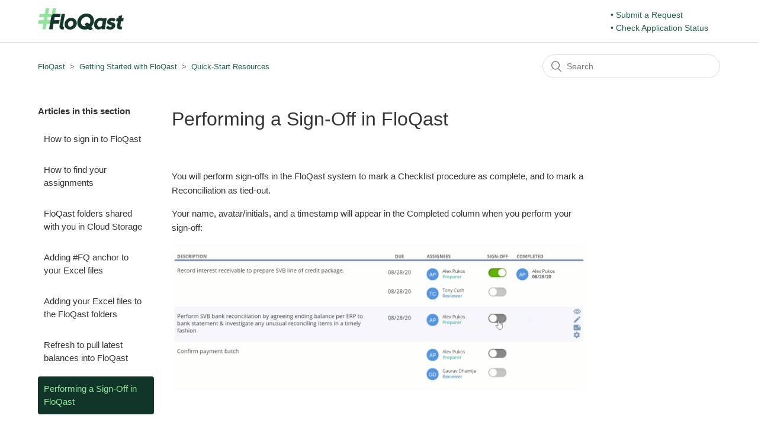

--- FILE ---
content_type: text/html; charset=utf-8
request_url: https://help.floqast.com/hc/en-us/articles/360048446912-Performing-a-Sign-Off-in-FloQast
body_size: 5358
content:
<!DOCTYPE html>
<html dir="ltr" lang="en-US">
<head>
  <meta charset="utf-8" />
  <!-- v26892 -->


  <title>Performing a Sign-Off in FloQast &ndash; FloQast</title>

  <meta name="csrf-param" content="authenticity_token">
<meta name="csrf-token" content="">

  <meta name="description" content="You will perform sign-offs in the FloQast system to mark a Checklist procedure as complete, and to mark a Reconciliation as tied-out...." /><meta property="og:image" content="https://help.floqast.com/hc/theming_assets/01JQETAS94FV86EW92F6VJ780H" />
<meta property="og:type" content="website" />
<meta property="og:site_name" content="FloQast" />
<meta property="og:title" content="Performing a Sign-Off in FloQast" />
<meta property="og:description" content="You will perform sign-offs in the FloQast system to mark a Checklist procedure as complete, and to mark a Reconciliation as tied-out.
Your name, avatar/initials, and a timestamp will appear in the ..." />
<meta property="og:url" content="https://help.floqast.com/hc/en-us/articles/360048446912-Performing-a-Sign-Off-in-FloQast" />
<link rel="canonical" href="https://help.floqast.com/hc/en-us/articles/360048446912-Performing-a-Sign-Off-in-FloQast">
<link rel="alternate" hreflang="en-us" href="https://help.floqast.com/hc/en-us/articles/360048446912-Performing-a-Sign-Off-in-FloQast">
<link rel="alternate" hreflang="x-default" href="https://help.floqast.com/hc/en-us/articles/360048446912-Performing-a-Sign-Off-in-FloQast">

  <link rel="stylesheet" href="//static.zdassets.com/hc/assets/application-f34d73e002337ab267a13449ad9d7955.css" media="all" id="stylesheet" />
    <!-- Entypo pictograms by Daniel Bruce — www.entypo.com -->
    <link rel="stylesheet" href="//static.zdassets.com/hc/assets/theming_v1_support-e05586b61178dcde2a13a3d323525a18.css" media="all" />
  <link rel="stylesheet" type="text/css" href="/hc/theming_assets/2227365/360000170912/style.css?digest=40530667581595">

  <link rel="icon" type="image/x-icon" href="/hc/theming_assets/01HZPQW139E8SSPWV1E9BWBB8P">

    <script src="//static.zdassets.com/hc/assets/jquery-ed472032c65bb4295993684c673d706a.js"></script>
    

  <meta content="width=device-width, initial-scale=1.0" name="viewport" />

<meta name="robots" content="noindex">
  <script type="text/javascript" src="/hc/theming_assets/2227365/360000170912/script.js?digest=40530667581595"></script>
</head>
<body class="">
  
  
  

  <header class="header">
  <div class="logo">
    <a title="Home" href="/hc/en-us">
      <img src="/hc/theming_assets/01JQETAS94FV86EW92F6VJ780H" alt="FloQast Help Center home page">
    </a>
  </div>
  <div class="nav-wrapper">
    <span class="icon-menu" tabindex="0" role="button" aria-controls="user-nav" aria-expanded="false" aria-label="Toggle navigation menu"></span>
    <nav class="user-nav" id="user-nav">
    
      <!-- <a class="submit-a-request" href="/hc/en-us/requests/new">Submit a request</a> Commenting this out for testing - Jason -->
      <a class="submit-a-request" href="/hc/en-us/requests/new">• Submit a Request</a> 
      <ul class="custom-links">
        <li><a href="https://status.floqast.com/" target="_blank">• Check Application Status</a></li>
			</ul>
    </nav>
  </div>
</header>


  <main role="main">
    <div class="container-divider"></div>
<div class="container">
  <nav class="sub-nav">
    <ol class="breadcrumbs">
  
    <li title="FloQast">
      
        <a href="/hc/en-us">FloQast</a>
      
    </li>
  
    <li title="Getting Started with FloQast">
      
        <a href="/hc/en-us/categories/360004064332-Getting-Started-with-FloQast">Getting Started with FloQast</a>
      
    </li>
  
    <li title="Quick-Start Resources">
      
        <a href="/hc/en-us/sections/360010263351-Quick-Start-Resources">Quick-Start Resources</a>
      
    </li>
  
</ol>

    <form role="search" class="search" data-search="" action="/hc/en-us/search" accept-charset="UTF-8" method="get"><input type="hidden" name="utf8" value="&#x2713;" autocomplete="off" /><input type="search" name="query" id="query" placeholder="Search" aria-label="Search" /></form>
  </nav>

  <div class="article-container" id="article-container">
    <section class="article-sidebar">
      
        <section class="section-articles collapsible-sidebar">
        <h3 class="collapsible-sidebar-title sidenav-title">Articles in this section</h3>
        <ul>
          
            <li>
              <a href="/hc/en-us/articles/360048399612-How-to-sign-in-to-FloQast" class="sidenav-item ">How to sign in to FloQast</a>
            </li>
          
            <li>
              <a href="/hc/en-us/articles/360048894031-How-to-find-your-assignments" class="sidenav-item ">How to find your assignments</a>
            </li>
          
            <li>
              <a href="/hc/en-us/articles/360048941471-FloQast-folders-shared-with-you-in-Cloud-Storage" class="sidenav-item ">FloQast folders shared with you in Cloud Storage</a>
            </li>
          
            <li>
              <a href="/hc/en-us/articles/360048397952-Adding-FQ-anchor-to-your-Excel-files" class="sidenav-item ">Adding #FQ anchor to your Excel files</a>
            </li>
          
            <li>
              <a href="/hc/en-us/articles/360048896151-Adding-your-Excel-files-to-the-FloQast-folders" class="sidenav-item ">Adding your Excel files to the FloQast folders</a>
            </li>
          
            <li>
              <a href="/hc/en-us/articles/360048447852-Refresh-to-pull-latest-balances-into-FloQast" class="sidenav-item ">Refresh to pull latest balances into FloQast</a>
            </li>
          
            <li>
              <a href="/hc/en-us/articles/360048446912-Performing-a-Sign-Off-in-FloQast" class="sidenav-item current-article">Performing a Sign-Off in FloQast</a>
            </li>
          
            <li>
              <a href="/hc/en-us/articles/360048447972-Editing-files-vs-Reviewing-files" class="sidenav-item ">Editing files vs. Reviewing files</a>
            </li>
          
            <li>
              <a href="/hc/en-us/articles/360002076431-New-User-Setup" class="sidenav-item ">New User Setup</a>
            </li>
          
            <li>
              <a href="/hc/en-us/articles/31625396668699-Profile-Settings" class="sidenav-item ">Profile Settings</a>
            </li>
          
        </ul>
        
          <a href="/hc/en-us/sections/360010263351-Quick-Start-Resources" class="article-sidebar-item">See more</a>
        
        </section>
      
    </section>

    <article class="article">
      <header class="article-header">
        <h1 title="Performing a Sign-Off in FloQast" class="article-title">
          Performing a Sign-Off in FloQast
          
        </h1>

        <div class="article-author">
          
          <div class="article-meta">
            

        
          </div>
        </div>

        
      </header>

      <section class="article-info">
        <div class="article-content">
          <div class="article-body"><p>You will perform sign-offs in the FloQast system to mark a Checklist procedure as complete, and to mark a Reconciliation as tied-out.</p>
<p>Your name, avatar/initials, and a timestamp will appear in the Completed column when you perform your sign-off:</p>
<p><img src="/hc/article_attachments/360066938892/A83AF0D5-3D39-475D-BD17-930B7A027534.GIF" alt="A83AF0D5-3D39-475D-BD17-930B7A027534.GIF" /></p>
<p>&nbsp;</p>
<p>There are three different sign-off statuses that you may see in FloQast:</p>
<p>1. Gray = Incomplete</p>
<p>2. Green = Complete</p>
<p>3. Orange = <a href="/hc/en-us/articles/360018571192" target="_blank" rel="noopener">Redo Mode</a>. Only applicable to reconciliations, this signals that the account previously tied out, but there was a material change in the balance after the initial sign-off. A new sign-off is required once the balance reconciles again.</p>
<p><img src="/hc/article_attachments/360066944592/mceclip0.png" alt="mceclip0.png" /></p>
<p>&nbsp;</p>
<p>Note: If there are multiple preparers and/or multiple reviewers, all assignees must complete sign-offs on the item for it to be marked as complete.</p>
<p>Special considerations:</p>
<p>FloQast offers several control features that impact sign-off eligibility. Some examples:</p>
<ul>
<li>With <a href="/hc/en-us/articles/360002041212" target="_blank" rel="noopener">Strict Sign-Off Mode</a> enabled, Users cannot sign-off on tasks that are assigned to other team members. They may only sign-off on their own assignments. Only Admins/Managers can perform a sign-off that isn't assigned to them.</li>
<li>With Strict Sign-Off Mode enabled, a Reviewer cannot complete a sign-off until the Preparer has completed theirs. Additionally, the same person cannot sign-off on a single item twice (as both the preparer and reviewer, for example) to ensure a separation of duties.</li>
<li>With <a href="/hc/en-us/articles/360018571192" target="_blank" rel="noopener">Strict Tie-Out Mode</a> enabled, Users cannot sign-off on a Reconciliation unless it is tied out (i.e. difference is beneath the threshold set for that account).</li>
</ul>
<p>&nbsp;</p></div>

          <div class="article-attachments">
            <ul class="attachments">
              
            </ul>
          </div>
        </div>
      </section>

      <footer>
        <div class="article-footer">
          
          
        </div>
        
        <div class="article-more-questions">
          Have more questions? <a href="/hc/en-us/requests/new">Submit a request</a>
        </div>
        <div class="article-return-to-top">
          <a href="#article-container">Return to top<span class="icon-arrow-up"></span></a>
        </div>
      </footer>

      <section class="article-relatives">
        
          <div data-recent-articles></div>
        
        
          
  <section class="related-articles">
    
      <h3 class="related-articles-title">Related articles</h3>
    
    <ul>
      
        <li>
          <a href="/hc/en-us/related/click?data=BAh7CjobZGVzdGluYXRpb25fYXJ0aWNsZV9pZGwrCBsuWEqbBzoYcmVmZXJyZXJfYXJ0aWNsZV9pZGwrCMBNj9RTADoLbG9jYWxlSSIKZW4tdXMGOgZFVDoIdXJsSSI%2FL2hjL2VuLXVzL2FydGljbGVzLzgzNjM1NDg2MTgyNjctU2luZ2xlLVdvcmtmbG93LURhc2hib2FyZAY7CFQ6CXJhbmtpBg%3D%3D--a97589e86223f7872ee46efbb84a1eeb1a4af456" rel="nofollow">Single Workflow Dashboard</a>
        </li>
      
        <li>
          <a href="/hc/en-us/related/click?data=[base64]%3D%3D--18e2c9d5f78fedf967a477f36ed0d2aafc124401" rel="nofollow">Editing files vs. Reviewing files</a>
        </li>
      
        <li>
          <a href="/hc/en-us/related/click?data=[base64]%3D%3D--0d69ef1348d1c302de9564769359e2230eac5479" rel="nofollow">Refresh to pull latest balances into FloQast</a>
        </li>
      
        <li>
          <a href="/hc/en-us/related/click?data=[base64]%3D%3D--4e864b715ad40a4f2c9a1e2d6c8dc3ab81325697" rel="nofollow">Strict Sign-off Mode</a>
        </li>
      
        <li>
          <a href="/hc/en-us/related/click?data=[base64]%3D--6aa3d161e30f3740e828d0853b323ea88bd237e9" rel="nofollow">Strict Tie-Out Mode: Require new sign-offs when rec balances change</a>
        </li>
      
    </ul>
  </section>


        
      </section>
      
    </article>
  </div>
</div>

  </main>

  <footer class="footer">
  <div class="footer-inner">
    <a title="Home" href="/hc/en-us">FloQast</a>

    <div class="footer-language-selector">
      
        <div class="dropdown language-selector">
          <button class="dropdown-toggle" aria-haspopup="true">
            English (US)
          </button>
          <span class="dropdown-menu dropdown-menu-end" role="menu">
            
              <a href="/hc/change_language/de-de?return_to=%2Fhc%2Fde-de" dir="ltr" rel="nofollow" role="menuitem">
                Deutsch (Deutschland)
              </a>
            
              <a href="/hc/change_language/fr-fr?return_to=%2Fhc%2Ffr-fr" dir="ltr" rel="nofollow" role="menuitem">
                Français (France)
              </a>
            
          </span>
        </div>
      
    </div>
  </div>
</footer>



  <!-- / -->

  
  <script src="//static.zdassets.com/hc/assets/en-us.bbb3d4d87d0b571a9a1b.js"></script>
  

  <script type="text/javascript">
  /*

    Greetings sourcecode lurker!

    This is for internal Zendesk and legacy usage,
    we don't support or guarantee any of these values
    so please don't build stuff on top of them.

  */

  HelpCenter = {};
  HelpCenter.account = {"subdomain":"floqast","environment":"production","name":"FloQast"};
  HelpCenter.user = {"identifier":"da39a3ee5e6b4b0d3255bfef95601890afd80709","email":null,"name":"","role":"anonymous","avatar_url":"https://assets.zendesk.com/hc/assets/default_avatar.png","is_admin":false,"organizations":[],"groups":[]};
  HelpCenter.internal = {"asset_url":"//static.zdassets.com/hc/assets/","web_widget_asset_composer_url":"https://static.zdassets.com/ekr/snippet.js","current_session":{"locale":"en-us","csrf_token":null,"shared_csrf_token":null},"usage_tracking":{"event":"article_viewed","data":"[base64]--cca4af7189d8f192293425f389d4635ee82c355f","url":"https://help.floqast.com/hc/activity"},"current_record_id":"360048446912","current_record_url":"/hc/en-us/articles/360048446912-Performing-a-Sign-Off-in-FloQast","current_record_title":"Performing a Sign-Off in FloQast","current_text_direction":"ltr","current_brand_id":360000170912,"current_brand_name":"FloQast Customer","current_brand_url":"https://floqast.zendesk.com","current_brand_active":true,"current_path":"/hc/en-us/articles/360048446912-Performing-a-Sign-Off-in-FloQast","show_autocomplete_breadcrumbs":true,"user_info_changing_enabled":false,"has_user_profiles_enabled":false,"has_end_user_attachments":true,"user_aliases_enabled":false,"has_anonymous_kb_voting":false,"has_multi_language_help_center":true,"show_at_mentions":false,"embeddables_config":{"embeddables_web_widget":false,"embeddables_help_center_auth_enabled":false,"embeddables_connect_ipms":false},"answer_bot_subdomain":"static","gather_plan_state":"subscribed","has_article_verification":true,"has_gather":true,"has_ckeditor":false,"has_community_enabled":false,"has_community_badges":true,"has_community_post_content_tagging":false,"has_gather_content_tags":true,"has_guide_content_tags":true,"has_user_segments":true,"has_answer_bot_web_form_enabled":true,"has_garden_modals":false,"theming_cookie_key":"hc-da39a3ee5e6b4b0d3255bfef95601890afd80709-2-preview","is_preview":false,"has_search_settings_in_plan":true,"theming_api_version":1,"theming_settings":{"brand_color":"rgba(18, 53, 42, 1)","brand_text_color":"rgba(144, 228, 155, 1)","text_color":"#333333","link_color":"rgba(34, 101, 72, 1)","background_color":"rgba(255, 255, 255, 1)","heading_font":"Geneva, 'Lucida Sans', 'Lucida Grande', 'Lucida Sans Unicode', Verdana, sans-serif","text_font":"Geneva, 'Lucida Sans', 'Lucida Grande', 'Lucida Sans Unicode', Verdana, sans-serif","logo":"/hc/theming_assets/01JQETAS94FV86EW92F6VJ780H","favicon":"/hc/theming_assets/01HZPQW139E8SSPWV1E9BWBB8P","homepage_background_image":"/hc/theming_assets/01JQC0JK3MD7PWZA714JBG9HCJ","community_background_image":"/hc/theming_assets/01JQC0JK3MD7PWZA714JBG9HCJ","community_image":"/hc/theming_assets/01HZPQW22QXXKPGR7KNQAWMYA5","instant_search":true,"scoped_kb_search":false,"scoped_community_search":false,"show_recent_activity":false,"show_articles_in_section":true,"show_article_author":false,"show_article_comments":false,"show_follow_article":false,"show_recently_viewed_articles":true,"show_related_articles":true,"show_article_sharing":false,"show_follow_section":false,"show_follow_post":false,"show_post_sharing":false,"show_follow_topic":false},"has_pci_credit_card_custom_field":true,"help_center_restricted":false,"is_assuming_someone_else":false,"flash_messages":[],"user_photo_editing_enabled":true,"user_preferred_locale":"en-us","base_locale":"en-us","login_url":"https://floqast.zendesk.com/access?brand_id=360000170912\u0026return_to=https%3A%2F%2Fhelp.floqast.com%2Fhc%2Fen-us%2Farticles%2F360048446912-Performing-a-Sign-Off-in-FloQast","has_alternate_templates":true,"has_custom_statuses_enabled":true,"has_hc_generative_answers_setting_enabled":true,"has_generative_search_with_zgpt_enabled":false,"has_suggested_initial_questions_enabled":false,"has_guide_service_catalog":true,"has_service_catalog_search_poc":false,"has_service_catalog_itam":false,"has_csat_reverse_2_scale_in_mobile":false,"has_knowledge_navigation":false,"has_unified_navigation":false,"has_unified_navigation_eap_access":false,"has_csat_bet365_branding":false,"version":"v26892","dev_mode":false};
</script>

  
  <script src="//static.zdassets.com/hc/assets/moment-3b62525bdab669b7b17d1a9d8b5d46b4.js"></script>
  <script src="//static.zdassets.com/hc/assets/hc_enduser-9d4172d9b2efbb6d87e4b5da3258eefa.js"></script>
  
  
</body>
</html>